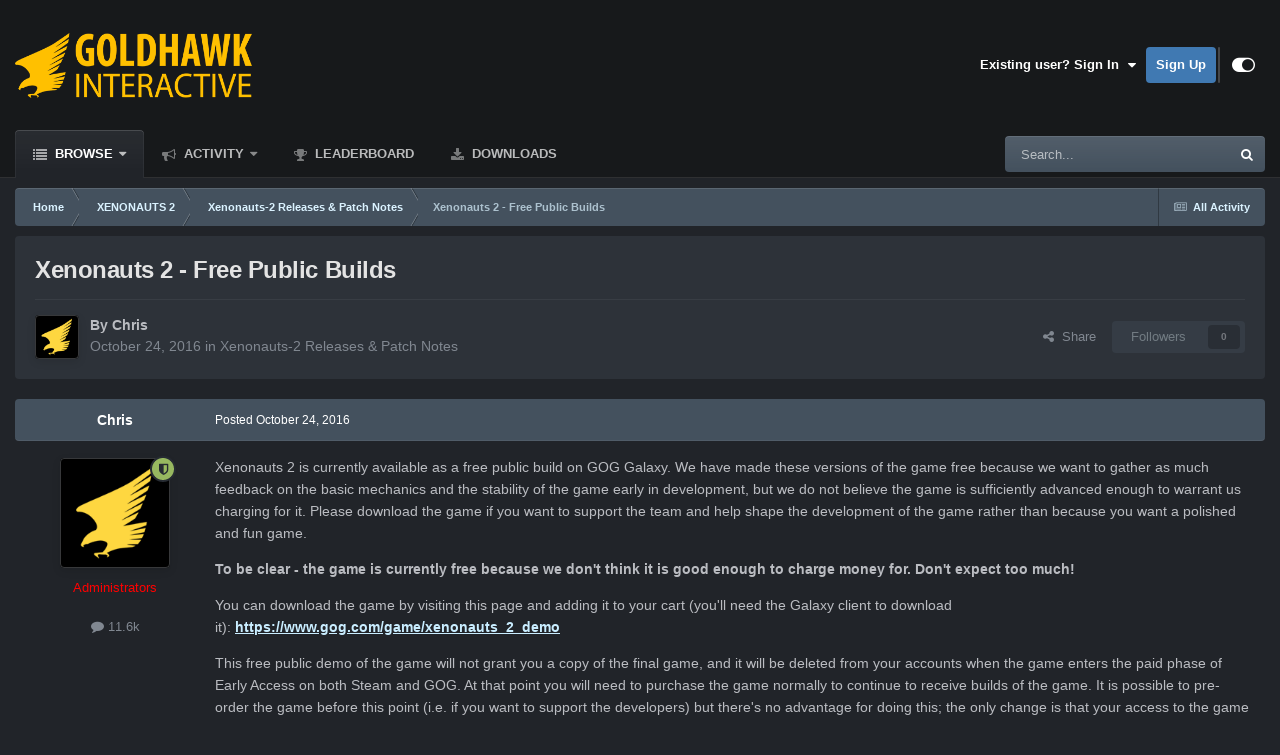

--- FILE ---
content_type: text/html;charset=UTF-8
request_url: https://www.goldhawkinteractive.com/forums/index.php?/topic/13499-xenonauts-2-free-public-builds/
body_size: 13666
content:
<!DOCTYPE html>
<html id="focus" lang="en-US" dir="ltr" 
data-focus-guest
data-focus-group-id='2'
data-focus-theme-id='20'

data-focus-navigation='dropdown'

data-focus-bg='1'




data-focus-scheme='dark'

data-focus-cookie='20'

data-focus-userlinks='radius sep cta'
data-focus-post='no-margin'
data-focus-post-header='background border-v'
data-focus-post-controls='transparent buttons'
data-focus-blocks='transparent'
data-focus-ui="guest-alert new-badge transparent-ficon"
 data-globaltemplate='4.6.11'>
	<head>
		<meta charset="utf-8">
		<title>Xenonauts 2 - Free Public Builds - Xenonauts-2 Releases &amp; Patch Notes - Goldhawk Interactive</title>
		
		
		
		

	<meta name="viewport" content="width=device-width, initial-scale=1">


	
	


	<meta name="twitter:card" content="summary" />




	
		
			
				<meta property="og:title" content="Xenonauts 2 - Free Public Builds">
			
		
	

	
		
			
				<meta property="og:type" content="website">
			
		
	

	
		
			
				<meta property="og:url" content="https://www.goldhawkinteractive.com/forums/index.php?/topic/13499-xenonauts-2-free-public-builds/">
			
		
	

	
		
			
				<meta name="description" content="Xenonauts 2 is currently available as a free public build on GOG Galaxy. We have made these versions of the game free because we want to gather as much feedback on the basic mechanics and the stability of the game early in development, but we do not believe the game is sufficiently advanced enoug...">
			
		
	

	
		
			
				<meta property="og:description" content="Xenonauts 2 is currently available as a free public build on GOG Galaxy. We have made these versions of the game free because we want to gather as much feedback on the basic mechanics and the stability of the game early in development, but we do not believe the game is sufficiently advanced enoug...">
			
		
	

	
		
			
				<meta property="og:updated_time" content="2016-10-24T17:58:12Z">
			
		
	

	
		
			
				<meta property="og:site_name" content="Goldhawk Interactive">
			
		
	

	
		
			
				<meta property="og:locale" content="en_US">
			
		
	


	
		<link rel="canonical" href="https://www.goldhawkinteractive.com/forums/index.php?/topic/13499-xenonauts-2-free-public-builds/" />
	





<link rel="manifest" href="https://www.goldhawkinteractive.com/forums/index.php?/manifest.webmanifest/">
<meta name="msapplication-config" content="https://www.goldhawkinteractive.com/forums/index.php?/browserconfig.xml/">
<meta name="msapplication-starturl" content="/">
<meta name="application-name" content="Goldhawk Interactive">
<meta name="apple-mobile-web-app-title" content="Goldhawk Interactive">

	<meta name="theme-color" content="#17191b">










<link rel="preload" href="//www.goldhawkinteractive.com/forums/applications/core/interface/font/fontawesome-webfont.woff2?v=4.7.0" as="font" crossorigin="anonymous">
		




	<link rel='stylesheet' href='https://www.goldhawkinteractive.com/forums/uploads/css_built_20/341e4a57816af3ba440d891ca87450ff_framework.css?v=5b2cd617d81758626061' media='all'>

	<link rel='stylesheet' href='https://www.goldhawkinteractive.com/forums/uploads/css_built_20/05e81b71abe4f22d6eb8d1a929494829_responsive.css?v=5b2cd617d81758626061' media='all'>

	<link rel='stylesheet' href='https://www.goldhawkinteractive.com/forums/uploads/css_built_20/90eb5adf50a8c640f633d47fd7eb1778_core.css?v=5b2cd617d81758626061' media='all'>

	<link rel='stylesheet' href='https://www.goldhawkinteractive.com/forums/uploads/css_built_20/5a0da001ccc2200dc5625c3f3934497d_core_responsive.css?v=5b2cd617d81758626061' media='all'>

	<link rel='stylesheet' href='https://www.goldhawkinteractive.com/forums/uploads/css_built_20/62e269ced0fdab7e30e026f1d30ae516_forums.css?v=5b2cd617d81758626061' media='all'>

	<link rel='stylesheet' href='https://www.goldhawkinteractive.com/forums/uploads/css_built_20/76e62c573090645fb99a15a363d8620e_forums_responsive.css?v=5b2cd617d81758626061' media='all'>

	<link rel='stylesheet' href='https://www.goldhawkinteractive.com/forums/uploads/css_built_20/ebdea0c6a7dab6d37900b9190d3ac77b_topics.css?v=5b2cd617d81758626061' media='all'>





<link rel='stylesheet' href='https://www.goldhawkinteractive.com/forums/uploads/css_built_20/258adbb6e4f3e83cd3b355f84e3fa002_custom.css?v=5b2cd617d81758626061' media='all'>




		
<script type='text/javascript'>
var focusHtml = document.getElementById('focus');
var cookieId = focusHtml.getAttribute('data-focus-cookie');

//	['setting-name', enabled-by-default, has-toggle]
var focusSettings = [
	
 
	['mobile-footer', 1, 1],
	['fluid', 0, 1],
	['larger-font-size', 0, 1],
	['sticky-author-panel', 0, 1],
	['sticky-sidebar', 0, 1],
	['flip-sidebar', 0, 1],
	
	
]; 
for(var i = 0; i < focusSettings.length; i++) {
	var settingName = focusSettings[i][0];
	var isDefault = focusSettings[i][1];
	var allowToggle = focusSettings[i][2];
	if(allowToggle){
		var choice = localStorage.getItem(settingName);
		if( (choice === '1') || (!choice && (isDefault)) ){
			focusHtml.classList.add('enable--' + settingName + '');
		}
	} else if(isDefault){
		focusHtml.classList.add('enable--' + settingName + '');
	}
}


</script>

 
		
		
		

		
 
	</head>
	<body class='ipsApp ipsApp_front ipsJS_none ipsClearfix' data-controller='core.front.core.app' data-message="" data-pageApp='forums' data-pageLocation='front' data-pageModule='forums' data-pageController='topic' data-pageID='13499' >
		
		<a href='#ipsLayout_mainArea' class='ipsHide' title='Go to main content on this page' accesskey='m'>Jump to content</a>
		
<ul id='elMobileNav' class='ipsResponsive_hideDesktop' data-controller='core.front.core.mobileNav'>
	
		
			
			
				
				
			
				
					<li id='elMobileBreadcrumb'>
						<a href='https://www.goldhawkinteractive.com/forums/index.php?/forum/7-xenonauts-2-releases-patch-notes/'>
							<span>Xenonauts-2 Releases &amp; Patch Notes</span>
						</a>
					</li>
				
				
			
				
				
			
		
	
  
	<li class='elMobileNav__home'>
		<a href='https://www.goldhawkinteractive.com/forums/'><i class="fa fa-home" aria-hidden="true"></i></a>
	</li>
	
	
	<li >
		<a data-action="defaultStream" href='https://www.goldhawkinteractive.com/forums/index.php?/discover/'><i class="fa fa-newspaper-o" aria-hidden="true"></i></a>
	</li>

	

	
		<li class='ipsJS_show'>
			<a href='https://www.goldhawkinteractive.com/forums/index.php?/search/' data-class='display--focus-mobile-search'><i class='fa fa-search'></i></a>
		</li>
	

	
<li data-focus-editor>
	<a href='#'>
		<i class='fa fa-toggle-on'></i>
	</a>
</li>
<li data-focus-toggle-theme>
	<a href='#'>
		<i class='fa'></i>
	</a>
</li>
  	
	<li data-ipsDrawer data-ipsDrawer-drawerElem='#elMobileDrawer'>
		<a href='#'>
			
			
				
			
			
			
			<i class='fa fa-navicon'></i>
		</a>
	</li>
</ul>
		
<div class='focus-mobile-search'>
	<div class='focus-mobile-search__close' data-class='display--focus-mobile-search'><i class="fa fa-times" aria-hidden="true"></i></div>
</div>
		<div id='ipsLayout_header'>
			<header class='focus-header'>
				<div class='ipsLayout_container'>
					<div class='focus-header-align'>
						
<a class='focus-logo' href='https://www.goldhawkinteractive.com/forums/' accesskey='1'>
	
		
		<span class='focus-logo__image'>
			<img src="https://www.goldhawkinteractive.com/forums/uploads/monthly_2022_04/GHI_logo.png.890a4b45b2df0cde418e9e0dfddff9e3.png" alt='Goldhawk Interactive'>
		</span>
		
			<!-- <span class='focus-logo__text'>
				<span class='focus-logo__name'><span>Goldhawk Interactive</span></span>
				<span class='focus-logo__slogan'>Developers of the Xenonauts franchise</span>
			</span> -->
		
	
</a>
						
							<div class='focus-user'>

	<ul id='elUserNav' class='ipsList_inline cSignedOut ipsResponsive_showDesktop'>
		<li id='elSignInLink'>
			<a href='https://www.goldhawkinteractive.com/forums/index.php?/login/' data-ipsMenu-closeOnClick="false" data-ipsMenu id='elUserSignIn'>
				Existing user? Sign In &nbsp;<i class='fa fa-caret-down'></i>
			</a>
			
<div id='elUserSignIn_menu' class='ipsMenu ipsMenu_auto ipsHide'>
	<form accept-charset='utf-8' method='post' action='https://www.goldhawkinteractive.com/forums/index.php?/login/'>
		<input type="hidden" name="csrfKey" value="0447a125e40b25997049c0841ae2017b">
		<input type="hidden" name="ref" value="aHR0cHM6Ly93d3cuZ29sZGhhd2tpbnRlcmFjdGl2ZS5jb20vZm9ydW1zL2luZGV4LnBocD8vdG9waWMvMTM0OTkteGVub25hdXRzLTItZnJlZS1wdWJsaWMtYnVpbGRzLw==">
		<div data-role="loginForm">
			
			
			
				
<div class="ipsPad ipsForm ipsForm_vertical">
	<h4 class="ipsType_sectionHead">Sign In</h4>
	<br><br>
	<ul class='ipsList_reset'>
		<li class="ipsFieldRow ipsFieldRow_noLabel ipsFieldRow_fullWidth">
			
			
				<input type="text" placeholder="Display Name or Email Address" name="auth" autocomplete="email">
			
		</li>
		<li class="ipsFieldRow ipsFieldRow_noLabel ipsFieldRow_fullWidth">
			<input type="password" placeholder="Password" name="password" autocomplete="current-password">
		</li>
		<li class="ipsFieldRow ipsFieldRow_checkbox ipsClearfix">
			<span class="ipsCustomInput">
				<input type="checkbox" name="remember_me" id="remember_me_checkbox" value="1" checked aria-checked="true">
				<span></span>
			</span>
			<div class="ipsFieldRow_content">
				<label class="ipsFieldRow_label" for="remember_me_checkbox">Remember me</label>
				<span class="ipsFieldRow_desc">Not recommended on shared computers</span>
			</div>
		</li>
		<li class="ipsFieldRow ipsFieldRow_fullWidth">
			<button type="submit" name="_processLogin" value="usernamepassword" class="ipsButton ipsButton_primary ipsButton_small" id="elSignIn_submit">Sign In</button>
			
				<p class="ipsType_right ipsType_small">
					
						<a href='https://www.goldhawkinteractive.com/forums/index.php?/lostpassword/' >
					
					Forgot your password?</a>
				</p>
			
		</li>
	</ul>
</div>
			
		</div>
	</form>
</div>
		</li>
		
			<li>
				
					<a href='https://www.goldhawkinteractive.com/forums/index.php?/register/' data-ipsDialog data-ipsDialog-size='narrow' data-ipsDialog-title='Sign Up' id='elRegisterButton'>Sign Up</a>
				
			</li>
		
		
<li class='elUserNav_sep'></li>
<li class='cUserNav_icon ipsJS_show' data-focus-editor>
	<a href='#' data-ipsTooltip>
		<i class='fa fa-toggle-on'></i>
	</a>
</li>
<li class='cUserNav_icon ipsJS_show' data-focus-toggle-theme>
	<a href='#' data-ipsTooltip>
		<i class='fa'></i>
	</a>
</li>

 
	</ul>
</div>
						
					</div>
				</div>
			</header>
			<div class='ipsLayout_container ipsResponsive_showDesktop'>
				<div class='focus-nav-bar'>
					<div class='ipsLayout_container ipsFlex ipsFlex-jc:between ipsFlex-ai:center'>
						<div class='focus-nav'>

	<nav  class=' ipsResponsive_showDesktop'>
		<div class='ipsNavBar_primary ipsNavBar_primary--loading ipsLayout_container '>
			<ul data-role="primaryNavBar" class='ipsClearfix'>
				


	
		
		
			
		
		<li class='ipsNavBar_active' data-active id='elNavSecondary_1' data-role="navBarItem" data-navApp="core" data-navExt="CustomItem">
			
			
				<a href="https://www.goldhawkinteractive.com/forums/"  data-navItem-id="1" data-navDefault>
					Browse<span class='ipsNavBar_active__identifier'></span>
				</a>
			
			
				<ul class='ipsNavBar_secondary ' data-role='secondaryNavBar'>
					


	
		
		
			
		
		<li class='ipsNavBar_active' data-active id='elNavSecondary_8' data-role="navBarItem" data-navApp="forums" data-navExt="Forums">
			
			
				<a href="https://www.goldhawkinteractive.com/forums/index.php"  data-navItem-id="8" data-navDefault>
					Forums<span class='ipsNavBar_active__identifier'></span>
				</a>
			
			
		</li>
	
	

	
		
		
		<li  id='elNavSecondary_9' data-role="navBarItem" data-navApp="calendar" data-navExt="Calendar">
			
			
				<a href="https://www.goldhawkinteractive.com/forums/index.php?/events/"  data-navItem-id="9" >
					Events<span class='ipsNavBar_active__identifier'></span>
				</a>
			
			
		</li>
	
	

	
	

	
		
		
		<li  id='elNavSecondary_11' data-role="navBarItem" data-navApp="core" data-navExt="StaffDirectory">
			
			
				<a href="https://www.goldhawkinteractive.com/forums/index.php?/staff/"  data-navItem-id="11" >
					Staff<span class='ipsNavBar_active__identifier'></span>
				</a>
			
			
		</li>
	
	

	
		
		
		<li  id='elNavSecondary_12' data-role="navBarItem" data-navApp="core" data-navExt="OnlineUsers">
			
			
				<a href="https://www.goldhawkinteractive.com/forums/index.php?/online/"  data-navItem-id="12" >
					Online Users<span class='ipsNavBar_active__identifier'></span>
				</a>
			
			
		</li>
	
	

					<li class='ipsHide' id='elNavigationMore_1' data-role='navMore'>
						<a href='#' data-ipsMenu data-ipsMenu-appendTo='#elNavigationMore_1' id='elNavigationMore_1_dropdown'>More <i class='fa fa-caret-down'></i></a>
						<ul class='ipsHide ipsMenu ipsMenu_auto' id='elNavigationMore_1_dropdown_menu' data-role='moreDropdown'></ul>
					</li>
				</ul>
			
		</li>
	
	

	
		
		
		<li  id='elNavSecondary_2' data-role="navBarItem" data-navApp="core" data-navExt="CustomItem">
			
			
				<a href="https://www.goldhawkinteractive.com/forums/index.php?/discover/"  data-navItem-id="2" >
					Activity<span class='ipsNavBar_active__identifier'></span>
				</a>
			
			
				<ul class='ipsNavBar_secondary ipsHide' data-role='secondaryNavBar'>
					


	
		
		
		<li  id='elNavSecondary_3' data-role="navBarItem" data-navApp="core" data-navExt="AllActivity">
			
			
				<a href="https://www.goldhawkinteractive.com/forums/index.php?/discover/"  data-navItem-id="3" >
					All Activity<span class='ipsNavBar_active__identifier'></span>
				</a>
			
			
		</li>
	
	

	
	

	
	

	
	

	
		
		
		<li  id='elNavSecondary_7' data-role="navBarItem" data-navApp="core" data-navExt="Search">
			
			
				<a href="https://www.goldhawkinteractive.com/forums/index.php?/search/"  data-navItem-id="7" >
					Search<span class='ipsNavBar_active__identifier'></span>
				</a>
			
			
		</li>
	
	

					<li class='ipsHide' id='elNavigationMore_2' data-role='navMore'>
						<a href='#' data-ipsMenu data-ipsMenu-appendTo='#elNavigationMore_2' id='elNavigationMore_2_dropdown'>More <i class='fa fa-caret-down'></i></a>
						<ul class='ipsHide ipsMenu ipsMenu_auto' id='elNavigationMore_2_dropdown_menu' data-role='moreDropdown'></ul>
					</li>
				</ul>
			
		</li>
	
	

	
	

	
	

	
		
		
		<li  id='elNavSecondary_16' data-role="navBarItem" data-navApp="core" data-navExt="Leaderboard">
			
			
				<a href="https://www.goldhawkinteractive.com/forums/index.php?/leaderboard/"  data-navItem-id="16" >
					Leaderboard<span class='ipsNavBar_active__identifier'></span>
				</a>
			
			
		</li>
	
	

	
		
		
		<li  id='elNavSecondary_17' data-role="navBarItem" data-navApp="downloads" data-navExt="Downloads">
			
			
				<a href="https://www.goldhawkinteractive.com/forums/index.php?/files/"  data-navItem-id="17" >
					Downloads<span class='ipsNavBar_active__identifier'></span>
				</a>
			
			
		</li>
	
	

				
				<li class="focus-nav__more focus-nav__more--hidden">
					<a href="#"> More <span class='ipsNavBar_active__identifier'></span></a>
					<ul class='ipsNavBar_secondary'></ul>
				</li>
				
			</ul>
			

	<div id="elSearchWrapper">
		<div id='elSearch' data-controller="core.front.core.quickSearch">
			<form accept-charset='utf-8' action='//www.goldhawkinteractive.com/forums/index.php?/search/&amp;do=quicksearch' method='post'>
                <input type='search' id='elSearchField' placeholder='Search...' name='q' autocomplete='off' aria-label='Search'>
                <details class='cSearchFilter'>
                    <summary class='cSearchFilter__text'></summary>
                    <ul class='cSearchFilter__menu'>
                        
                        <li><label><input type="radio" name="type" value="all" ><span class='cSearchFilter__menuText'>Everywhere</span></label></li>
                        
                            
                                <li><label><input type="radio" name="type" value='contextual_{&quot;type&quot;:&quot;forums_topic&quot;,&quot;nodes&quot;:7}' checked><span class='cSearchFilter__menuText'>This Forum</span></label></li>
                            
                                <li><label><input type="radio" name="type" value='contextual_{&quot;type&quot;:&quot;forums_topic&quot;,&quot;item&quot;:13499}' checked><span class='cSearchFilter__menuText'>This Topic</span></label></li>
                            
                        
                        
                            <li><label><input type="radio" name="type" value="core_statuses_status"><span class='cSearchFilter__menuText'>Status Updates</span></label></li>
                        
                            <li><label><input type="radio" name="type" value="forums_topic"><span class='cSearchFilter__menuText'>Topics</span></label></li>
                        
                            <li><label><input type="radio" name="type" value="calendar_event"><span class='cSearchFilter__menuText'>Events</span></label></li>
                        
                            <li><label><input type="radio" name="type" value="downloads_file"><span class='cSearchFilter__menuText'>Files</span></label></li>
                        
                            <li><label><input type="radio" name="type" value="core_members"><span class='cSearchFilter__menuText'>Members</span></label></li>
                        
                    </ul>
                </details>
				<button class='cSearchSubmit' type="submit" aria-label='Search'><i class="fa fa-search"></i></button>
			</form>
		</div>
	</div>

		</div>
	</nav>
</div>
						
							<div class='focus-search'></div>
						
					</div>
				</div>
			</div>
		</div>
		<main id='ipsLayout_body' class='ipsLayout_container'>
			<div class='focus-content'>
				<div class='focus-content-padding'>
					<div id='ipsLayout_contentArea'>
						<div class='focus-precontent'>
							<div class='focus-breadcrumb'>
								
<nav class='ipsBreadcrumb ipsBreadcrumb_top ipsFaded_withHover'>
	

	<ul class='ipsList_inline ipsPos_right'>
		
		<li >
			<a data-action="defaultStream" class='ipsType_light '  href='https://www.goldhawkinteractive.com/forums/index.php?/discover/'><i class="fa fa-newspaper-o" aria-hidden="true"></i> <span>All Activity</span></a>
		</li>
		
	</ul>

	<ul data-role="breadcrumbList">
		<li>
			<a title="Home" href='https://www.goldhawkinteractive.com/forums/'>
				<span>Home <i class='fa fa-angle-right'></i></span>
			</a>
		</li>
		
		
			<li>
				
					<a href='https://www.goldhawkinteractive.com/forums/index.php?/forum/30-xenonauts-2/'>
						<span>XENONAUTS 2 <i class='fa fa-angle-right' aria-hidden="true"></i></span>
					</a>
				
			</li>
		
			<li>
				
					<a href='https://www.goldhawkinteractive.com/forums/index.php?/forum/7-xenonauts-2-releases-patch-notes/'>
						<span>Xenonauts-2 Releases &amp; Patch Notes <i class='fa fa-angle-right' aria-hidden="true"></i></span>
					</a>
				
			</li>
		
			<li>
				
					Xenonauts 2 - Free Public Builds
				
			</li>
		
	</ul>
</nav>
								

							</div>
						</div>
						






						<div id='ipsLayout_contentWrapper'>
							
							<div id='ipsLayout_mainArea'>
								
								
								
								
								

	




								



<div class='ipsPageHeader ipsResponsive_pull ipsBox ipsPadding sm:ipsPadding:half ipsMargin_bottom'>
		
	
	<div class='ipsFlex ipsFlex-ai:center ipsFlex-fw:wrap ipsGap:4'>
		<div class='ipsFlex-flex:11'>
			<h1 class='ipsType_pageTitle ipsContained_container'>
				

				
				
					<span class='ipsType_break ipsContained'>
						<span>Xenonauts 2 - Free Public Builds</span>
					</span>
				
			</h1>
			
			
		</div>
		
	</div>
	<hr class='ipsHr'>
	<div class='ipsPageHeader__meta ipsFlex ipsFlex-jc:between ipsFlex-ai:center ipsFlex-fw:wrap ipsGap:3'>
		<div class='ipsFlex-flex:11'>
			<div class='ipsPhotoPanel ipsPhotoPanel_mini ipsPhotoPanel_notPhone ipsClearfix'>
				


	<a href="https://www.goldhawkinteractive.com/forums/index.php?/profile/2-chris/" rel="nofollow" data-ipsHover data-ipsHover-width="370" data-ipsHover-target="https://www.goldhawkinteractive.com/forums/index.php?/profile/2-chris/&amp;do=hovercard" class="ipsUserPhoto ipsUserPhoto_mini" title="Go to Chris's profile">
		<img src='https://www.goldhawkinteractive.com/forums/uploads/monthly_2016_07/forumavatar150.thumb.png.bd6afee589ca7a8c4346b6a0bca0451c.png' alt='Chris' loading="lazy">
	</a>

				<div>
					<p class='ipsType_reset ipsType_blendLinks'>
						<span class='ipsType_normal'>
						
							<strong>By 


<a href='https://www.goldhawkinteractive.com/forums/index.php?/profile/2-chris/' rel="nofollow" data-ipsHover data-ipsHover-width='370' data-ipsHover-target='https://www.goldhawkinteractive.com/forums/index.php?/profile/2-chris/&amp;do=hovercard&amp;referrer=https%253A%252F%252Fwww.goldhawkinteractive.com%252Fforums%252Findex.php%253F%252Ftopic%252F13499-xenonauts-2-free-public-builds%252F' title="Go to Chris's profile" class="ipsType_break">Chris</a></strong><br />
							<span class='ipsType_light'><time datetime='2016-10-24T17:58:12Z' title='10/24/2016 05:58  PM' data-short='9 yr'>October 24, 2016</time> in <a href="https://www.goldhawkinteractive.com/forums/index.php?/forum/7-xenonauts-2-releases-patch-notes/">Xenonauts-2 Releases &amp; Patch Notes</a></span>
						
						</span>
					</p>
				</div>
			</div>
		</div>
		
			<div class='ipsFlex-flex:01 ipsResponsive_hidePhone'>
				<div class='ipsShareLinks'>
					
						


    <a href='#elShareItem_1727422769_menu' id='elShareItem_1727422769' data-ipsMenu class='ipsShareButton ipsButton ipsButton_verySmall ipsButton_link ipsButton_link--light'>
        <span><i class='fa fa-share-alt'></i></span> &nbsp;Share
    </a>

    <div class='ipsPadding ipsMenu ipsMenu_normal ipsHide' id='elShareItem_1727422769_menu' data-controller="core.front.core.sharelink">
        
        
        <span data-ipsCopy data-ipsCopy-flashmessage>
            <a href="https://www.goldhawkinteractive.com/forums/index.php?/topic/13499-xenonauts-2-free-public-builds/" class="ipsButton ipsButton_light ipsButton_small ipsButton_fullWidth" data-role="copyButton" data-clipboard-text="https://www.goldhawkinteractive.com/forums/index.php?/topic/13499-xenonauts-2-free-public-builds/" data-ipstooltip title='Copy Link to Clipboard'><i class="fa fa-clone"></i> https://www.goldhawkinteractive.com/forums/index.php?/topic/13499-xenonauts-2-free-public-builds/</a>
        </span>
        <ul class='ipsShareLinks ipsMargin_top:half'>
            
                <li>
<a href="https://x.com/share?url=https%3A%2F%2Fwww.goldhawkinteractive.com%2Fforums%2Findex.php%3F%2Ftopic%2F13499-xenonauts-2-free-public-builds%2F" class="cShareLink cShareLink_x" target="_blank" data-role="shareLink" title='Share on X' data-ipsTooltip rel='nofollow noopener'>
    <i class="fa fa-x"></i>
</a></li>
            
                <li>
<a href="https://www.facebook.com/sharer/sharer.php?u=https%3A%2F%2Fwww.goldhawkinteractive.com%2Fforums%2Findex.php%3F%2Ftopic%2F13499-xenonauts-2-free-public-builds%2F" class="cShareLink cShareLink_facebook" target="_blank" data-role="shareLink" title='Share on Facebook' data-ipsTooltip rel='noopener nofollow'>
	<i class="fa fa-facebook"></i>
</a></li>
            
                <li>
<a href="https://www.reddit.com/submit?url=https%3A%2F%2Fwww.goldhawkinteractive.com%2Fforums%2Findex.php%3F%2Ftopic%2F13499-xenonauts-2-free-public-builds%2F&amp;title=Xenonauts+2+-+Free+Public+Builds" rel="nofollow noopener" class="cShareLink cShareLink_reddit" target="_blank" title='Share on Reddit' data-ipsTooltip>
	<i class="fa fa-reddit"></i>
</a></li>
            
                <li>
<a href="https://www.linkedin.com/shareArticle?mini=true&amp;url=https%3A%2F%2Fwww.goldhawkinteractive.com%2Fforums%2Findex.php%3F%2Ftopic%2F13499-xenonauts-2-free-public-builds%2F&amp;title=Xenonauts+2+-+Free+Public+Builds" rel="nofollow noopener" class="cShareLink cShareLink_linkedin" target="_blank" data-role="shareLink" title='Share on LinkedIn' data-ipsTooltip>
	<i class="fa fa-linkedin"></i>
</a></li>
            
                <li>
<a href="https://pinterest.com/pin/create/button/?url=https://www.goldhawkinteractive.com/forums/index.php?/topic/13499-xenonauts-2-free-public-builds/&amp;media=" class="cShareLink cShareLink_pinterest" rel="nofollow noopener" target="_blank" data-role="shareLink" title='Share on Pinterest' data-ipsTooltip>
	<i class="fa fa-pinterest"></i>
</a></li>
            
        </ul>
        
            <hr class='ipsHr'>
            <button class='ipsHide ipsButton ipsButton_verySmall ipsButton_light ipsButton_fullWidth ipsMargin_top:half' data-controller='core.front.core.webshare' data-role='webShare' data-webShareTitle='Xenonauts 2 - Free Public Builds' data-webShareText='Xenonauts 2 - Free Public Builds' data-webShareUrl='https://www.goldhawkinteractive.com/forums/index.php?/topic/13499-xenonauts-2-free-public-builds/'>More sharing options...</button>
        
    </div>

					
					
                    

					



					

<div data-followApp='forums' data-followArea='topic' data-followID='13499' data-controller='core.front.core.followButton'>
	

	<a href='https://www.goldhawkinteractive.com/forums/index.php?/login/' rel="nofollow" class="ipsFollow ipsPos_middle ipsButton ipsButton_light ipsButton_verySmall ipsButton_disabled" data-role="followButton" data-ipsTooltip title='Sign in to follow this'>
		<span>Followers</span>
		<span class='ipsCommentCount'>0</span>
	</a>

</div>
				</div>
			</div>
					
	</div>
	
	
</div>








<div class='ipsClearfix'>
	<ul class="ipsToolList ipsToolList_horizontal ipsClearfix ipsSpacer_both ipsResponsive_hidePhone">
		
		
		
	</ul>
</div>

<div id='comments' data-controller='core.front.core.commentFeed,forums.front.topic.view, core.front.core.ignoredComments' data-autoPoll data-baseURL='https://www.goldhawkinteractive.com/forums/index.php?/topic/13499-xenonauts-2-free-public-builds/' data-lastPage data-feedID='topic-13499' class='cTopic ipsClear ipsSpacer_top'>
	
			
	

	

<div data-controller='core.front.core.recommendedComments' data-url='https://www.goldhawkinteractive.com/forums/index.php?/topic/13499-xenonauts-2-free-public-builds/&amp;recommended=comments' class='ipsRecommendedComments ipsHide'>
	<div data-role="recommendedComments">
		<h2 class='ipsType_sectionHead ipsType_large ipsType_bold ipsMargin_bottom'>Recommended Posts</h2>
		
	</div>
</div>
	
	<div id="elPostFeed" data-role='commentFeed' data-controller='core.front.core.moderation' >
		<form action="https://www.goldhawkinteractive.com/forums/index.php?/topic/13499-xenonauts-2-free-public-builds/&amp;csrfKey=0447a125e40b25997049c0841ae2017b&amp;do=multimodComment" method="post" data-ipsPageAction data-role='moderationTools'>
			
			
				

					

					
					



<a id='findComment-157234'></a>
<a id='comment-157234'></a>
<article  id='elComment_157234' class='cPost ipsBox ipsResponsive_pull  ipsComment  ipsComment_parent ipsClearfix ipsClear ipsColumns ipsColumns_noSpacing ipsColumns_collapsePhone    '>
	

	

	<div class='cAuthorPane_mobile ipsResponsive_showPhone'>
		<div class='cAuthorPane_photo'>
			<div class='cAuthorPane_photoWrap'>
				


	<a href="https://www.goldhawkinteractive.com/forums/index.php?/profile/2-chris/" rel="nofollow" data-ipsHover data-ipsHover-width="370" data-ipsHover-target="https://www.goldhawkinteractive.com/forums/index.php?/profile/2-chris/&amp;do=hovercard" class="ipsUserPhoto ipsUserPhoto_large" title="Go to Chris's profile">
		<img src='https://www.goldhawkinteractive.com/forums/uploads/monthly_2016_07/forumavatar150.thumb.png.bd6afee589ca7a8c4346b6a0bca0451c.png' alt='Chris' loading="lazy">
	</a>

				
				<span class="cAuthorPane_badge cAuthorPane_badge--moderator" data-ipsTooltip title="Chris is a moderator"></span>
				
				
			</div>
		</div>
		<div class='cAuthorPane_content'>
			<h3 class='ipsType_sectionHead cAuthorPane_author ipsType_break ipsType_blendLinks ipsFlex ipsFlex-ai:center'>
				


<a href='https://www.goldhawkinteractive.com/forums/index.php?/profile/2-chris/' rel="nofollow" data-ipsHover data-ipsHover-width='370' data-ipsHover-target='https://www.goldhawkinteractive.com/forums/index.php?/profile/2-chris/&amp;do=hovercard&amp;referrer=https%253A%252F%252Fwww.goldhawkinteractive.com%252Fforums%252Findex.php%253F%252Ftopic%252F13499-xenonauts-2-free-public-builds%252F' title="Go to Chris's profile" class="ipsType_break"><span style='color:#ff0000'>Chris</span></a>
			</h3>
			<div class='ipsType_light ipsType_reset'>
			    <a href='https://www.goldhawkinteractive.com/forums/index.php?/topic/13499-xenonauts-2-free-public-builds/#findComment-157234' rel="nofollow" class='ipsType_blendLinks'>Posted <time datetime='2016-10-24T17:58:12Z' title='10/24/2016 05:58  PM' data-short='9 yr'>October 24, 2016</time></a>
				
			</div>
		</div>
	</div>
	<aside class='ipsComment_author cAuthorPane ipsColumn ipsColumn_medium ipsResponsive_hidePhone'>
		<h3 class='ipsType_sectionHead cAuthorPane_author ipsType_blendLinks ipsType_break'><strong>


<a href='https://www.goldhawkinteractive.com/forums/index.php?/profile/2-chris/' rel="nofollow" data-ipsHover data-ipsHover-width='370' data-ipsHover-target='https://www.goldhawkinteractive.com/forums/index.php?/profile/2-chris/&amp;do=hovercard&amp;referrer=https%253A%252F%252Fwww.goldhawkinteractive.com%252Fforums%252Findex.php%253F%252Ftopic%252F13499-xenonauts-2-free-public-builds%252F' title="Go to Chris's profile" class="ipsType_break">Chris</a></strong>
			
		</h3>
		<ul class='cAuthorPane_info ipsList_reset'>
			<li data-role='photo' class='cAuthorPane_photo'>
				<div class='cAuthorPane_photoWrap'>
					


	<a href="https://www.goldhawkinteractive.com/forums/index.php?/profile/2-chris/" rel="nofollow" data-ipsHover data-ipsHover-width="370" data-ipsHover-target="https://www.goldhawkinteractive.com/forums/index.php?/profile/2-chris/&amp;do=hovercard" class="ipsUserPhoto ipsUserPhoto_large" title="Go to Chris's profile">
		<img src='https://www.goldhawkinteractive.com/forums/uploads/monthly_2016_07/forumavatar150.thumb.png.bd6afee589ca7a8c4346b6a0bca0451c.png' alt='Chris' loading="lazy">
	</a>

					
						<span class="cAuthorPane_badge cAuthorPane_badge--moderator" data-ipsTooltip title="Chris is a moderator"></span>
					
					
				</div>
			</li>
			
				<li data-role='group'><span style='color:#ff0000'>Administrators</span></li>
				
			
			
				<li data-role='stats' class='ipsMargin_top'>
					<ul class="ipsList_reset ipsType_light ipsFlex ipsFlex-ai:center ipsFlex-jc:center ipsGap_row:2 cAuthorPane_stats">
						<li>
							
								<a href="https://www.goldhawkinteractive.com/forums/index.php?/profile/2-chris/content/" rel="nofollow" title="11,649 posts" data-ipsTooltip class="ipsType_blendLinks">
							
								<i class="fa fa-comment"></i> 11.6k
							
								</a>
							
						</li>
						
					</ul>
				</li>
			
			
				

			
		</ul>
	</aside>
	<div class='ipsColumn ipsColumn_fluid ipsMargin:none'>
		

<div id='comment-157234_wrap' data-controller='core.front.core.comment' data-commentApp='forums' data-commentType='forums' data-commentID="157234" data-quoteData='{&quot;userid&quot;:2,&quot;username&quot;:&quot;Chris&quot;,&quot;timestamp&quot;:1477331892,&quot;contentapp&quot;:&quot;forums&quot;,&quot;contenttype&quot;:&quot;forums&quot;,&quot;contentid&quot;:13499,&quot;contentclass&quot;:&quot;forums_Topic&quot;,&quot;contentcommentid&quot;:157234}' class='ipsComment_content ipsType_medium'>

	<div class='ipsComment_meta ipsType_light ipsFlex ipsFlex-ai:center ipsFlex-jc:between ipsFlex-fd:row-reverse'>
		<div class='ipsType_light ipsType_reset ipsType_blendLinks ipsComment_toolWrap'>
			<div class='ipsResponsive_hidePhone ipsComment_badges'>
				<ul class='ipsList_reset ipsFlex ipsFlex-jc:end ipsFlex-fw:wrap ipsGap:2 ipsGap_row:1'>
					
					
					
					
					
				</ul>
			</div>
			<ul class='ipsList_reset ipsComment_tools'>
				<li>
					<a href='#elControls_157234_menu' class='ipsComment_ellipsis' id='elControls_157234' title='More options...' data-ipsMenu data-ipsMenu-appendTo='#comment-157234_wrap'><i class='fa fa-ellipsis-h'></i></a>
					<ul id='elControls_157234_menu' class='ipsMenu ipsMenu_narrow ipsHide'>
						
						
                        
						
						
						
							
								
							
							
							
							
							
							
						
					</ul>
				</li>
				
			</ul>
		</div>

		<div class='ipsType_reset ipsResponsive_hidePhone'>
		   
		   Posted <time datetime='2016-10-24T17:58:12Z' title='10/24/2016 05:58  PM' data-short='9 yr'>October 24, 2016</time>
		   
			
			<span class='ipsResponsive_hidePhone'>
				
				
			</span>
		</div>
	</div>

	

    

	<div class='cPost_contentWrap'>
		
		<div data-role='commentContent' class='ipsType_normal ipsType_richText ipsPadding_bottom ipsContained' data-controller='core.front.core.lightboxedImages'>
			
<p>
	Xenonauts 2 is currently available as a free public build on GOG Galaxy. We have made these versions of the game free because we want to gather as much feedback on the basic mechanics and the stability of the game early in development, but we do not believe the game is sufficiently advanced enough to warrant us charging for it. Please download the game if you want to support the team and help shape the development of the game rather than because you want a polished and fun game.
</p>

<p>
	<strong>To be clear - the game is currently free because we don't think it is good enough to charge money for. Don't expect too much!</strong>
</p>

<p>
	You can download the game by visiting this page and adding it to your cart (you'll need the Galaxy client to download it): <strong><a href="https://www.gog.com/game/xenonauts_2_demo" rel="external nofollow">https://www.gog.com/game/xenonauts_2_demo</a></strong>
</p>

<p>
	This free public demo of the game will not grant you a copy of the final game, and it will be deleted from your accounts when the game enters the paid phase of Early Access on both Steam and GOG. At that point you will need to purchase the game normally to continue to receive builds of the game. It is possible to pre-order the game before this point (i.e. if you want to support the developers) but there's no advantage for doing this; the only change is that your access to the game will not be cut off when the game enters the paid stage of development.
</p>

<p>
	To pre-order the game, please follow these links:
</p>

<ul><li>
		<strong>GOG: </strong>&lt;coming soon&gt;
	</li>
	<li>
		<strong>Steam: </strong>- sadly we can only start selling Steam keys via our website once we start selling the game on Steam Early Access (which I guess is an entirely reasonable position), but this means it'll be a few months until we can start selling Steam keys <img alt=":(" data-emoticon="" height="16" src="https://www.goldhawkinteractive.com/forums/uploads/emoticons/frown.png.c2a65617ebf295419941f1fb31d05753.png" title=":(" width="16" /></li>
</ul><p>
	 
</p>


			
		</div>

		

		
			

		
	</div>

	
    
</div>
	</div>
</article>
					
						<ul class='ipsTopicMeta'>
							
								
									<li class="ipsTopicMeta__item ipsTopicMeta__item--moderation">
										<span class='ipsTopicMeta__time ipsType_light'><time datetime='2016-10-24T18:11:16Z' title='10/24/2016 06:11  PM' data-short='9 yr'>9 yr</time></span>
										<span class='ipsTopicMeta__action'>


<a href='https://www.goldhawkinteractive.com/forums/index.php?/profile/2-chris/' rel="nofollow" data-ipsHover data-ipsHover-width='370' data-ipsHover-target='https://www.goldhawkinteractive.com/forums/index.php?/profile/2-chris/&amp;do=hovercard&amp;referrer=https%253A%252F%252Fwww.goldhawkinteractive.com%252Fforums%252Findex.php%253F%252Ftopic%252F13499-xenonauts-2-free-public-builds%252F' title="Go to Chris's profile" class="ipsType_break">Chris</a> pinned this topic</span>
									</li>
								
									<li class="ipsTopicMeta__item ipsTopicMeta__item--moderation">
										<span class='ipsTopicMeta__time ipsType_light'><time datetime='2016-10-24T20:15:46Z' title='10/24/2016 08:15  PM' data-short='9 yr'>9 yr</time></span>
										<span class='ipsTopicMeta__action'>


<a href='https://www.goldhawkinteractive.com/forums/index.php?/profile/2-chris/' rel="nofollow" data-ipsHover data-ipsHover-width='370' data-ipsHover-target='https://www.goldhawkinteractive.com/forums/index.php?/profile/2-chris/&amp;do=hovercard&amp;referrer=https%253A%252F%252Fwww.goldhawkinteractive.com%252Fforums%252Findex.php%253F%252Ftopic%252F13499-xenonauts-2-free-public-builds%252F' title="Go to Chris's profile" class="ipsType_break">Chris</a> locked this topic</span>
									</li>
								
									<li class="ipsTopicMeta__item ipsTopicMeta__item--moderation">
										<span class='ipsTopicMeta__time ipsType_light'><time datetime='2018-12-07T14:48:42Z' title='12/07/2018 02:48  PM' data-short='7 yr'>7 yr</time></span>
										<span class='ipsTopicMeta__action'>


<a href='https://www.goldhawkinteractive.com/forums/index.php?/profile/2-chris/' rel="nofollow" data-ipsHover data-ipsHover-width='370' data-ipsHover-target='https://www.goldhawkinteractive.com/forums/index.php?/profile/2-chris/&amp;do=hovercard&amp;referrer=https%253A%252F%252Fwww.goldhawkinteractive.com%252Fforums%252Findex.php%253F%252Ftopic%252F13499-xenonauts-2-free-public-builds%252F' title="Go to Chris's profile" class="ipsType_break">Chris</a> unpinned this topic</span>
									</li>
								
							
							
						</ul>
					
					
					
				
			
			
<input type="hidden" name="csrfKey" value="0447a125e40b25997049c0841ae2017b" />


		</form>
	</div>

	
	
	
	
	
		<a id='replyForm'></a>
	<div data-role='replyArea' class='cTopicPostArea ipsBox ipsResponsive_pull ipsPadding cTopicPostArea_noSize ipsSpacer_top' >
			
				
					
<div class='ipsComposeArea ipsComposeArea_withPhoto ipsComposeArea_unavailable ipsClearfix'>
	<div class='ipsPos_left ipsResponsive_hidePhone ipsResponsive_block'>

	<span class='ipsUserPhoto ipsUserPhoto_small '>
		<img src='https://www.goldhawkinteractive.com/forums/uploads/set_resources_20/84c1e40ea0e759e3f1505eb1788ddf3c_default_photo.png' alt='Guest' loading="lazy">
	</span>
</div>
	<div class='ipsComposeArea_editor'>
		<div class="ipsComposeArea_dummy">
			<span class='ipsType_warning'><i class="fa fa-warning"></i> This topic is now closed to further replies. </span>
		
			
		</div>
	</div>
</div>
				
			
		</div>
	

	
		<div class='ipsBox ipsPadding ipsResponsive_pull ipsResponsive_showPhone ipsMargin_top'>
			<div class='ipsShareLinks'>
				
					


    <a href='#elShareItem_1594239063_menu' id='elShareItem_1594239063' data-ipsMenu class='ipsShareButton ipsButton ipsButton_verySmall ipsButton_light '>
        <span><i class='fa fa-share-alt'></i></span> &nbsp;Share
    </a>

    <div class='ipsPadding ipsMenu ipsMenu_normal ipsHide' id='elShareItem_1594239063_menu' data-controller="core.front.core.sharelink">
        
        
        <span data-ipsCopy data-ipsCopy-flashmessage>
            <a href="https://www.goldhawkinteractive.com/forums/index.php?/topic/13499-xenonauts-2-free-public-builds/" class="ipsButton ipsButton_light ipsButton_small ipsButton_fullWidth" data-role="copyButton" data-clipboard-text="https://www.goldhawkinteractive.com/forums/index.php?/topic/13499-xenonauts-2-free-public-builds/" data-ipstooltip title='Copy Link to Clipboard'><i class="fa fa-clone"></i> https://www.goldhawkinteractive.com/forums/index.php?/topic/13499-xenonauts-2-free-public-builds/</a>
        </span>
        <ul class='ipsShareLinks ipsMargin_top:half'>
            
                <li>
<a href="https://x.com/share?url=https%3A%2F%2Fwww.goldhawkinteractive.com%2Fforums%2Findex.php%3F%2Ftopic%2F13499-xenonauts-2-free-public-builds%2F" class="cShareLink cShareLink_x" target="_blank" data-role="shareLink" title='Share on X' data-ipsTooltip rel='nofollow noopener'>
    <i class="fa fa-x"></i>
</a></li>
            
                <li>
<a href="https://www.facebook.com/sharer/sharer.php?u=https%3A%2F%2Fwww.goldhawkinteractive.com%2Fforums%2Findex.php%3F%2Ftopic%2F13499-xenonauts-2-free-public-builds%2F" class="cShareLink cShareLink_facebook" target="_blank" data-role="shareLink" title='Share on Facebook' data-ipsTooltip rel='noopener nofollow'>
	<i class="fa fa-facebook"></i>
</a></li>
            
                <li>
<a href="https://www.reddit.com/submit?url=https%3A%2F%2Fwww.goldhawkinteractive.com%2Fforums%2Findex.php%3F%2Ftopic%2F13499-xenonauts-2-free-public-builds%2F&amp;title=Xenonauts+2+-+Free+Public+Builds" rel="nofollow noopener" class="cShareLink cShareLink_reddit" target="_blank" title='Share on Reddit' data-ipsTooltip>
	<i class="fa fa-reddit"></i>
</a></li>
            
                <li>
<a href="https://www.linkedin.com/shareArticle?mini=true&amp;url=https%3A%2F%2Fwww.goldhawkinteractive.com%2Fforums%2Findex.php%3F%2Ftopic%2F13499-xenonauts-2-free-public-builds%2F&amp;title=Xenonauts+2+-+Free+Public+Builds" rel="nofollow noopener" class="cShareLink cShareLink_linkedin" target="_blank" data-role="shareLink" title='Share on LinkedIn' data-ipsTooltip>
	<i class="fa fa-linkedin"></i>
</a></li>
            
                <li>
<a href="https://pinterest.com/pin/create/button/?url=https://www.goldhawkinteractive.com/forums/index.php?/topic/13499-xenonauts-2-free-public-builds/&amp;media=" class="cShareLink cShareLink_pinterest" rel="nofollow noopener" target="_blank" data-role="shareLink" title='Share on Pinterest' data-ipsTooltip>
	<i class="fa fa-pinterest"></i>
</a></li>
            
        </ul>
        
            <hr class='ipsHr'>
            <button class='ipsHide ipsButton ipsButton_verySmall ipsButton_light ipsButton_fullWidth ipsMargin_top:half' data-controller='core.front.core.webshare' data-role='webShare' data-webShareTitle='Xenonauts 2 - Free Public Builds' data-webShareText='Xenonauts 2 - Free Public Builds' data-webShareUrl='https://www.goldhawkinteractive.com/forums/index.php?/topic/13499-xenonauts-2-free-public-builds/'>More sharing options...</button>
        
    </div>

				
				
                

                

<div data-followApp='forums' data-followArea='topic' data-followID='13499' data-controller='core.front.core.followButton'>
	

	<a href='https://www.goldhawkinteractive.com/forums/index.php?/login/' rel="nofollow" class="ipsFollow ipsPos_middle ipsButton ipsButton_light ipsButton_verySmall ipsButton_disabled" data-role="followButton" data-ipsTooltip title='Sign in to follow this'>
		<span>Followers</span>
		<span class='ipsCommentCount'>0</span>
	</a>

</div>
				
			</div>
		</div>
	
</div>



<div class='ipsPager ipsSpacer_top'>
	<div class="ipsPager_prev">
		
			<a href="https://www.goldhawkinteractive.com/forums/index.php?/forum/7-xenonauts-2-releases-patch-notes/" title="Go to Xenonauts-2 Releases &amp; Patch Notes" rel="parent">
				<span class="ipsPager_type">Go to topic listing</span>
			</a>
		
	</div>
	
</div>


								


							</div>
							


						</div>
					</div>
					
				</div>
				

				
<nav class='ipsBreadcrumb ipsBreadcrumb_bottom ipsFaded_withHover'>
	
		


	

	<ul class='ipsList_inline ipsPos_right'>
		
		<li >
			<a data-action="defaultStream" class='ipsType_light '  href='https://www.goldhawkinteractive.com/forums/index.php?/discover/'><i class="fa fa-newspaper-o" aria-hidden="true"></i> <span>All Activity</span></a>
		</li>
		
	</ul>

	<ul data-role="breadcrumbList">
		<li>
			<a title="Home" href='https://www.goldhawkinteractive.com/forums/'>
				<span>Home <i class='fa fa-angle-right'></i></span>
			</a>
		</li>
		
		
			<li>
				
					<a href='https://www.goldhawkinteractive.com/forums/index.php?/forum/30-xenonauts-2/'>
						<span>XENONAUTS 2 <i class='fa fa-angle-right' aria-hidden="true"></i></span>
					</a>
				
			</li>
		
			<li>
				
					<a href='https://www.goldhawkinteractive.com/forums/index.php?/forum/7-xenonauts-2-releases-patch-notes/'>
						<span>Xenonauts-2 Releases &amp; Patch Notes <i class='fa fa-angle-right' aria-hidden="true"></i></span>
					</a>
				
			</li>
		
			<li>
				
					Xenonauts 2 - Free Public Builds
				
			</li>
		
	</ul>
</nav>
			</div>
		</main>
		<footer id='ipsLayout_footer' class='ipsClearfix'>
			
			<div class='ipsLayout_container'>
				

<ul class='ipsList_inline ipsType_center ipsSpacer_top' id="elFooterLinks">
	
<li class="focus:copyright"><a href="https://www.ipsfocus.com" target="_blank" rel="noopener">IPS Theme</a> by <a href="https://www.ipsfocus.com" target="_blank" rel="noopener">IPSFocus</a></li>
	
	
	
	
	
	
</ul>	




<p id='elCopyright'>
	<span id='elCopyright_userLine'></span>
	<a rel='nofollow' title='Invision Community' href='https://www.invisioncommunity.com/'>Powered by Invision Community</a>
</p>
			</div>
		</footer>      
		
<div id='elMobileDrawer' class='ipsDrawer ipsHide'>
	<div class='ipsDrawer_menu'>
		<a href='#' class='ipsDrawer_close' data-action='close'><span>&times;</span></a>
		<div class='ipsDrawer_content ipsFlex ipsFlex-fd:column'>
			
				<div class='ipsPadding ipsBorder_bottom'>
					<ul class='ipsToolList ipsToolList_vertical'>
						<li>
							<a href='https://www.goldhawkinteractive.com/forums/index.php?/login/' id='elSigninButton_mobile' class='ipsButton ipsButton_light ipsButton_small ipsButton_fullWidth'>Existing user? Sign In</a>
						</li>
						
							<li>
								
									<a href='https://www.goldhawkinteractive.com/forums/index.php?/register/' data-ipsDialog data-ipsDialog-size='narrow' data-ipsDialog-title='Sign Up' data-ipsDialog-fixed='true' id='elRegisterButton_mobile' class='ipsButton ipsButton_small ipsButton_fullWidth ipsButton_important'>Sign Up</a>
								
							</li>
						
					</ul>
				</div>
			

			

			<ul class='ipsDrawer_list ipsFlex-flex:11'>
				

				
				
				
				
					
						
						
							<li class='ipsDrawer_itemParent'>
								<h4 class='ipsDrawer_title'><a href='#'>Browse</a></h4>
								<ul class='ipsDrawer_list'>
									<li data-action="back"><a href='#'>Back</a></li>
									
									
										
										
										
											
												
											
										
											
												
											
										
											
										
											
												
											
										
											
												
											
										
									
													
									
									
									
										


	
		
			<li>
				<a href='https://www.goldhawkinteractive.com/forums/index.php' >
					Forums
				</a>
			</li>
		
	

	
		
			<li>
				<a href='https://www.goldhawkinteractive.com/forums/index.php?/events/' >
					Events
				</a>
			</li>
		
	

	

	
		
			<li>
				<a href='https://www.goldhawkinteractive.com/forums/index.php?/staff/' >
					Staff
				</a>
			</li>
		
	

	
		
			<li>
				<a href='https://www.goldhawkinteractive.com/forums/index.php?/online/' >
					Online Users
				</a>
			</li>
		
	

										
								</ul>
							</li>
						
					
				
					
						
						
							<li class='ipsDrawer_itemParent'>
								<h4 class='ipsDrawer_title'><a href='#'>Activity</a></h4>
								<ul class='ipsDrawer_list'>
									<li data-action="back"><a href='#'>Back</a></li>
									
									
										
										
										
											
												
													
													
									
													
									
									
									
										


	
		
			<li>
				<a href='https://www.goldhawkinteractive.com/forums/index.php?/discover/' >
					All Activity
				</a>
			</li>
		
	

	

	

	

	
		
			<li>
				<a href='https://www.goldhawkinteractive.com/forums/index.php?/search/' >
					Search
				</a>
			</li>
		
	

										
								</ul>
							</li>
						
					
				
					
				
					
				
					
						
						
							<li><a href='https://www.goldhawkinteractive.com/forums/index.php?/leaderboard/' >Leaderboard</a></li>
						
					
				
					
						
						
							<li><a href='https://www.goldhawkinteractive.com/forums/index.php?/files/' >Downloads</a></li>
						
					
				
				
			</ul>

			
		</div>
	</div>
</div>

<div id='elMobileCreateMenuDrawer' class='ipsDrawer ipsHide'>
	<div class='ipsDrawer_menu'>
		<a href='#' class='ipsDrawer_close' data-action='close'><span>&times;</span></a>
		<div class='ipsDrawer_content ipsSpacer_bottom ipsPad'>
			<ul class='ipsDrawer_list'>
				<li class="ipsDrawer_listTitle ipsType_reset">Create New...</li>
				
			</ul>
		</div>
	</div>
</div>
		
		



<div class='focus-mobile-footer-spacer'></div>
<nav class='focus-mobile-footer'>
	<ul>
		
		
		<li data-item='forums' class='focus-mobile-footer__active'>
			<a href='https://www.goldhawkinteractive.com/forums/index.php'>
				<i class="fa fa-comments-o" aria-hidden="true"></i>
				<span class='focus-mobile-footer__text'>Forums</span>
			</a>
		</li>
		
		
		
		
		
		
			
			<li data-item='discover' >
				<a href='https://www.goldhawkinteractive.com/forums/index.php?/discover/'>
					<i class="fa fa-newspaper-o" aria-hidden="true"></i>
					<span class='focus-mobile-footer__text'>Unread</span>
				</a>
			</li>
		
		
		
		
		
		
			
				<li data-item='login'>
					<a href='https://www.goldhawkinteractive.com/forums/index.php?/login/'>
						<i class="fa fa-user" aria-hidden="true"></i>
						<span class='focus-mobile-footer__text'>Sign In</span>
					</a>
				</li>
			
			
				<li data-item='register'>
				
					<a href='https://www.goldhawkinteractive.com/forums/index.php?/register/' data-ipsDialog data-ipsDialog-size='narrow' data-ipsDialog-title='Sign Up'>
				
						<i class="fa fa-user" aria-hidden="true"></i>
						<span class='focus-mobile-footer__text'>Sign Up</span>
					</a>
				</li>
			
		
		
			<li data-item='more' data-ipsDrawer data-ipsDrawer-drawerElem='#elMobileDrawer'>
				<a href='#'>
					<i class="fa fa-ellipsis-h" aria-hidden="true"></i>
					<span class='focus-mobile-footer__text'>More</span>
				</a>
			</li>
		
	</ul>
</nav>

		

	
	<script type='text/javascript'>
		var ipsDebug = false;		
	
		var CKEDITOR_BASEPATH = '//www.goldhawkinteractive.com/forums/applications/core/interface/ckeditor/ckeditor/';
	
		var ipsSettings = {
			
			
			cookie_path: "/forums/",
			
			cookie_prefix: "ips4_",
			
			
			cookie_ssl: true,
			
            essential_cookies: ["oauth_authorize","member_id","login_key","clearAutosave","lastSearch","device_key","IPSSessionFront","loggedIn","noCache","hasJS","cookie_consent","cookie_consent_optional","forumpass_*"],
			upload_imgURL: "",
			message_imgURL: "",
			notification_imgURL: "",
			baseURL: "//www.goldhawkinteractive.com/forums/",
			jsURL: "//www.goldhawkinteractive.com/forums/applications/core/interface/js/js.php",
			csrfKey: "0447a125e40b25997049c0841ae2017b",
			antiCache: "5b2cd617d81758626061",
			jsAntiCache: "5b2cd617d81762593944",
			disableNotificationSounds: true,
			useCompiledFiles: true,
			links_external: true,
			memberID: 0,
			lazyLoadEnabled: false,
			blankImg: "//www.goldhawkinteractive.com/forums/applications/core/interface/js/spacer.png",
			googleAnalyticsEnabled: false,
			matomoEnabled: false,
			viewProfiles: true,
			mapProvider: 'none',
			mapApiKey: '',
			pushPublicKey: null,
			relativeDates: true
		};
		
		
		
		
			ipsSettings['maxImageDimensions'] = {
				width: 1000,
				height: 750
			};
		
		
	</script>





<script type='text/javascript' src='https://www.goldhawkinteractive.com/forums/uploads/javascript_global/root_library.js?v=5b2cd617d81762593944' data-ips></script>


<script type='text/javascript' src='https://www.goldhawkinteractive.com/forums/uploads/javascript_global/root_js_lang_1.js?v=5b2cd617d81762593944' data-ips></script>


<script type='text/javascript' src='https://www.goldhawkinteractive.com/forums/uploads/javascript_global/root_framework.js?v=5b2cd617d81762593944' data-ips></script>


<script type='text/javascript' src='https://www.goldhawkinteractive.com/forums/uploads/javascript_core/global_global_core.js?v=5b2cd617d81762593944' data-ips></script>


<script type='text/javascript' src='https://www.goldhawkinteractive.com/forums/uploads/javascript_global/root_front.js?v=5b2cd617d81762593944' data-ips></script>


<script type='text/javascript' src='https://www.goldhawkinteractive.com/forums/uploads/javascript_core/front_front_core.js?v=5b2cd617d81762593944' data-ips></script>


<script type='text/javascript' src='https://www.goldhawkinteractive.com/forums/uploads/javascript_forums/front_front_topic.js?v=5b2cd617d81762593944' data-ips></script>


<script type='text/javascript' src='https://www.goldhawkinteractive.com/forums/uploads/javascript_global/root_map.js?v=5b2cd617d81762593944' data-ips></script>



	<script type='text/javascript'>
		
			ips.setSetting( 'date_format', jQuery.parseJSON('"mm\/dd\/yy"') );
		
			ips.setSetting( 'date_first_day', jQuery.parseJSON('0') );
		
			ips.setSetting( 'ipb_url_filter_option', jQuery.parseJSON('"white"') );
		
			ips.setSetting( 'url_filter_any_action', jQuery.parseJSON('"allow"') );
		
			ips.setSetting( 'bypass_profanity', jQuery.parseJSON('0') );
		
			ips.setSetting( 'emoji_style', jQuery.parseJSON('"disabled"') );
		
			ips.setSetting( 'emoji_shortcodes', jQuery.parseJSON('true') );
		
			ips.setSetting( 'emoji_ascii', jQuery.parseJSON('true') );
		
			ips.setSetting( 'emoji_cache', jQuery.parseJSON('1722431288') );
		
			ips.setSetting( 'image_jpg_quality', jQuery.parseJSON('85') );
		
			ips.setSetting( 'cloud2', jQuery.parseJSON('false') );
		
			ips.setSetting( 'isAnonymous', jQuery.parseJSON('false') );
		
		
        
    </script>



<script type='application/ld+json'>
{
    "name": "Xenonauts 2 - Free Public Builds",
    "headline": "Xenonauts 2 - Free Public Builds",
    "text": "Xenonauts 2 is currently available as a free public build on GOG Galaxy. We have made these versions of the game free because we want to gather as much feedback on the basic mechanics and the stability of the game early in development, but we do not believe the game is sufficiently advanced enough to warrant us charging for it. Please download the game if you want to support the team and help shape the development of the game rather than because you want a polished and fun game.\n \n\n\n\tTo be clear - the game is currently free because we don\u0027t think it is good enough to charge money for. Don\u0027t expect too much!\n \n\n\n\tYou can download the game by visiting this page and adding it to your cart (you\u0027ll need the Galaxy client to download it):\u00a0https://www.gog.com/game/xenonauts_2_demo\n \n\n\n\tThis free public demo of the game will not grant you a copy of the final game, and it will be deleted from your accounts when the game enters the paid phase of Early Access on both Steam and GOG. At that point you will need to purchase the game normally to continue to receive builds of the game. It is possible to pre-order the game before this point (i.e. if you want to support the developers) but there\u0027s no advantage for doing this; the only change is that your access to the game will not be cut off when the game enters the paid stage of development.\n \n\n\n\tTo pre-order the game, please follow these links:\n \n\n\n\t\tGOG: \u0026lt;coming soon\u0026gt;\n\t \n\t\n\t\tSteam: - sadly we can only start selling Steam keys via our website once we start selling the game on Steam Early Access (which I guess is an entirely reasonable position), but this means it\u0027ll be a few months until we can start selling Steam keys  \n\n\t\u00a0\n \n",
    "dateCreated": "2016-10-24T17:58:12+0000",
    "datePublished": "2016-10-24T17:58:12+0000",
    "dateModified": "2016-10-24T17:58:12+0000",
    "image": "https://www.goldhawkinteractive.com/forums/uploads/monthly_2016_07/forumavatar150.thumb.png.bd6afee589ca7a8c4346b6a0bca0451c.png",
    "author": {
        "@type": "Person",
        "name": "Chris",
        "image": "https://www.goldhawkinteractive.com/forums/uploads/monthly_2016_07/forumavatar150.thumb.png.bd6afee589ca7a8c4346b6a0bca0451c.png",
        "url": "https://www.goldhawkinteractive.com/forums/index.php?/profile/2-chris/"
    },
    "interactionStatistic": [
        {
            "@type": "InteractionCounter",
            "interactionType": "http://schema.org/ViewAction",
            "userInteractionCount": 33080
        },
        {
            "@type": "InteractionCounter",
            "interactionType": "http://schema.org/CommentAction",
            "userInteractionCount": 2
        },
        {
            "@type": "InteractionCounter",
            "interactionType": "http://schema.org/FollowAction",
            "userInteractionCount": 0
        }
    ],
    "@context": "http://schema.org",
    "@type": "DiscussionForumPosting",
    "@id": "https://www.goldhawkinteractive.com/forums/index.php?/topic/13499-xenonauts-2-free-public-builds/",
    "isPartOf": {
        "@id": "https://www.goldhawkinteractive.com/forums/#website"
    },
    "publisher": {
        "@id": "https://www.goldhawkinteractive.com/forums/#organization",
        "member": {
            "@type": "Person",
            "name": "Chris",
            "image": "https://www.goldhawkinteractive.com/forums/uploads/monthly_2016_07/forumavatar150.thumb.png.bd6afee589ca7a8c4346b6a0bca0451c.png",
            "url": "https://www.goldhawkinteractive.com/forums/index.php?/profile/2-chris/"
        }
    },
    "url": "https://www.goldhawkinteractive.com/forums/index.php?/topic/13499-xenonauts-2-free-public-builds/",
    "discussionUrl": "https://www.goldhawkinteractive.com/forums/index.php?/topic/13499-xenonauts-2-free-public-builds/",
    "mainEntityOfPage": {
        "@type": "WebPage",
        "@id": "https://www.goldhawkinteractive.com/forums/index.php?/topic/13499-xenonauts-2-free-public-builds/"
    },
    "pageStart": 1,
    "pageEnd": 1,
    "comment": []
}	
</script>

<script type='application/ld+json'>
{
    "@context": "http://www.schema.org",
    "publisher": "https://www.goldhawkinteractive.com/forums/#organization",
    "@type": "WebSite",
    "@id": "https://www.goldhawkinteractive.com/forums/#website",
    "mainEntityOfPage": "https://www.goldhawkinteractive.com/forums/",
    "name": "Goldhawk Interactive",
    "url": "https://www.goldhawkinteractive.com/forums/",
    "potentialAction": {
        "type": "SearchAction",
        "query-input": "required name=query",
        "target": "https://www.goldhawkinteractive.com/forums/index.php?/search/\u0026q={query}"
    },
    "inLanguage": [
        {
            "@type": "Language",
            "name": "English (USA)",
            "alternateName": "en-US"
        }
    ]
}	
</script>

<script type='application/ld+json'>
{
    "@context": "http://www.schema.org",
    "@type": "Organization",
    "@id": "https://www.goldhawkinteractive.com/forums/#organization",
    "mainEntityOfPage": "https://www.goldhawkinteractive.com/forums/",
    "name": "Goldhawk Interactive",
    "url": "https://www.goldhawkinteractive.com/forums/",
    "logo": {
        "@type": "ImageObject",
        "@id": "https://www.goldhawkinteractive.com/forums/#logo",
        "url": "https://www.goldhawkinteractive.com/forums/uploads/monthly_2022_04/GHI_logo.png.890a4b45b2df0cde418e9e0dfddff9e3.png"
    }
}	
</script>

<script type='application/ld+json'>
{
    "@context": "http://schema.org",
    "@type": "BreadcrumbList",
    "itemListElement": [
        {
            "@type": "ListItem",
            "position": 1,
            "item": {
                "name": "XENONAUTS 2",
                "@id": "https://www.goldhawkinteractive.com/forums/index.php?/forum/30-xenonauts-2/"
            }
        },
        {
            "@type": "ListItem",
            "position": 2,
            "item": {
                "name": "Xenonauts-2 Releases &amp; Patch Notes",
                "@id": "https://www.goldhawkinteractive.com/forums/index.php?/forum/7-xenonauts-2-releases-patch-notes/"
            }
        },
        {
            "@type": "ListItem",
            "position": 3,
            "item": {
                "name": "Xenonauts 2 - Free Public Builds"
            }
        }
    ]
}	
</script>



<script type='text/javascript'>
    (() => {
        let gqlKeys = [];
        for (let [k, v] of Object.entries(gqlKeys)) {
            ips.setGraphQlData(k, v);
        }
    })();
</script>
		

<script>$(document).ready(function(){
	
	var html = $('#focus');

	if (matchMedia) {
		var focus_pageWidth = window.matchMedia( "(min-width: 980px)" );
		focus_pageWidth.addListener(WidthChange);
		WidthChange(focus_pageWidth);
	}
	function WidthChange(focus_pageWidth) {
		if (focus_pageWidth.matches) {
			$("#elSearchWrapper").prependTo(".focus-search");
		} else {
			$("#elSearchWrapper").prependTo(".focus-mobile-search");
		}
	}

	

	// Customizer
	var customizerTooltip = getComputedStyle(document.documentElement).getPropertyValue('--lang__Customizer').slice(1, -1);
	$('[data-focus-editor] [data-ipsTooltip]').prop('title', customizerTooltip);
	$("[data-focus-editor]").hover(function() {
		html.addClass('focus-picker--loaded');
	});
	// Open and close with data-focus-editor
	$("[data-focus-editor]").on('click', function(event){
		html.toggleClass('focus-editor-open').addClass('focus-picker--loaded');
		event.preventDefault();
	});
	// ..and close by pressing ESC
	$(document).keyup(function(e) {
		if (e.keyCode === 27){
			html.removeClass('focus-editor-open');
		}
	});

	

	// Loop through settings and create the Customizer panels
	for(var i = 0; i < focusSettings.length; i++) {
		if(focusSettings[i][2]){
			var settingName = focusSettings[i][0];
			var settingDefault = focusSettings[i][1];
			var settingChoice = localStorage.getItem(settingName);
			if(settingChoice === '1' || (!(settingChoice) && settingDefault)){
				var status = 1;
			} else {
				var status = 0;
			}
			$("#focusEditorPanels").append("<div class='focus-editor-panel' data-setting='" + settingName + "' data-default='" + settingDefault + "' data-status='" + status + "'><div class='focus-editor-toggle'><i class='focus-toggle'><i></i></i></div><div class='focus-editor-text'></div></div>");
		}
	}

	// Change the class and localstorage when the toggle is clicked
	$('.focus-editor-panel[data-setting]').on('click', function(){
		var settingName = $(this).attr('data-setting');
		var settingStatus = $(this).attr('data-status');
		if(settingStatus === '1'){
			html.removeClass('enable--' + settingName);
			localStorage.setItem(settingName, '0');
			$(this).attr('data-status', '0');
		} else {
			html.addClass('enable--' + settingName);
			localStorage.setItem(settingName, '1');
			$(this).attr('data-status', '1');
		}
	});

	// Dark/light mode button
	var toggleThemeTooltip = getComputedStyle(document.documentElement).getPropertyValue('--lang--light-dark-mode').slice(1, -1);
	$('[data-focus-toggle-theme] [data-ipsTooltip]').prop('title', toggleThemeTooltip);
	$('[data-focus-toggle-theme]').on('click', function(e){
		var focusThemeId = html.attr('data-focus-alt-theme');
		if(focusThemeId){
			e.preventDefault();
			$("#focusAltThemeSubmit").val(focusThemeId);
			$("#focusAltThemeSubmit").click();
		}
	});

	 
		// Make hover navigation work with touch devices
		;(function(e,t,n,r){e.fn.doubleTapToGo=function(r){if(!("ontouchstart"in t)&&!navigator.msMaxTouchPoints&&!navigator.userAgent.toLowerCase().match(/windows phone os 7/i))return false;this.each(function(){var t=false;e(this).on("click",function(n){var r=e(this);if(r[0]!=t[0]){n.preventDefault();t=r}});e(n).on("click touchstart MSPointerDown",function(n){var r=true,i=e(n.target).parents();for(var s=0;s<i.length;s++)if(i[s]==t[0])r=false;if(r)t=false})});return this}})(jQuery,window,document); $('.ipsNavBar_primary > ul > li:has(ul)').doubleTapToGo();
	

	

	

	

	

	

	// Toggle class
	$('[data-class]').on( "click", function(event) { event.preventDefault(); var classContent = $(this).attr('data-class'); var classModifiers = classContent.split(' '); var className = classModifiers[0]; var modifyClass = classModifiers[1]; if (classModifiers[2]){ var targetElement = classModifiers[2]; } else { var targetElement = 'html'; } if (modifyClass === 'add'){ $(targetElement).addClass(className); } else if (modifyClass === 'remove'){ $(targetElement).removeClass(className); } else { $(targetElement).toggleClass(className); } });

});

// More dropdown menu
 
function focusNavigation() { var navwidth = 0; var morewidth = $('.ipsNavBar_primary .focus-nav__more').outerWidth(true); $('.ipsNavBar_primary > ul > li:not(.focus-nav__more)').each(function() { navwidth += $(this).outerWidth( true ) + 2; }); var availablespace = $('.ipsNavBar_primary').outerWidth(true) - morewidth; if (availablespace > 0 && navwidth > availablespace) { var lastItem = $('.ipsNavBar_primary > ul > li:not(.focus-nav__more)').last(); lastItem.attr('data-width', lastItem.outerWidth(true)); lastItem.prependTo($('.ipsNavBar_primary .focus-nav__more > ul')); focusNavigation(); } else { var firstMoreElement = $('.ipsNavBar_primary li.focus-nav__more li').first(); if (navwidth + firstMoreElement.data('width') < availablespace) { firstMoreElement.insertBefore($('.ipsNavBar_primary .focus-nav__more')); } } if ($('.focus-nav__more li').length > 0) { $('.focus-nav__more').removeClass('focus-nav__more--hidden'); } else { $('.focus-nav__more').addClass('focus-nav__more--hidden'); } }
$(window).on('load',function(){ $(".ipsNavBar_primary").removeClass("ipsNavBar_primary--loading"); focusNavigation(); });
$(window).on('resize',function(){ focusNavigation(); });
$(document).ready(function(){
	$('[data-setting="fluid"]').on('click', function(){
		setTimeout(function(){
			focusNavigation();
		}, 10);
	});
});

</script>

 
		
		
		
<div class='focus-editor-wrap'>
	<div class='focus-editor-overlay' data-focus-editor></div>
	<div class='focus-editor'>
		<div class='focus-editor-scroll'>
			
			<div>
				<div class='focus-editor__title' data-focus-text='Customize layout'></div>
				<div class='focus-editor-panels' id='focusEditorPanels'>
					<div class='focus-editor-panel' data-focus-toggle-theme>
						<div class='focus-editor-toggle'><i class='focus-toggle'><i></i></i></div>
						<div class='focus-editor-text'></div>
					</div>
				</div>
			</div>
		</div>
		<div class='focus-editor-save'>
			<button data-focus-editor class='ipsButton ipsButton_primary'></button>
		</div>
	</div>
</div>
		
<!-- Switch to alt theme -->
<form action="//www.goldhawkinteractive.com/forums/index.php?/theme/&amp;csrfKey=0447a125e40b25997049c0841ae2017b" method="post" id='focusAltTheme'>
	<input type="hidden" name="ref" value="aHR0cHM6Ly93d3cuZ29sZGhhd2tpbnRlcmFjdGl2ZS5jb20vZm9ydW1zL2luZGV4LnBocD8vdG9waWMvMTM0OTkteGVub25hdXRzLTItZnJlZS1wdWJsaWMtYnVpbGRzLw==">
	<button type='submit' name='id' value='0' id='focusAltThemeSubmit'>Change theme</button>
</form>
		<!--ipsQueryLog-->
		<!--ipsCachingLog-->
		
		
		
	</body>
</html>